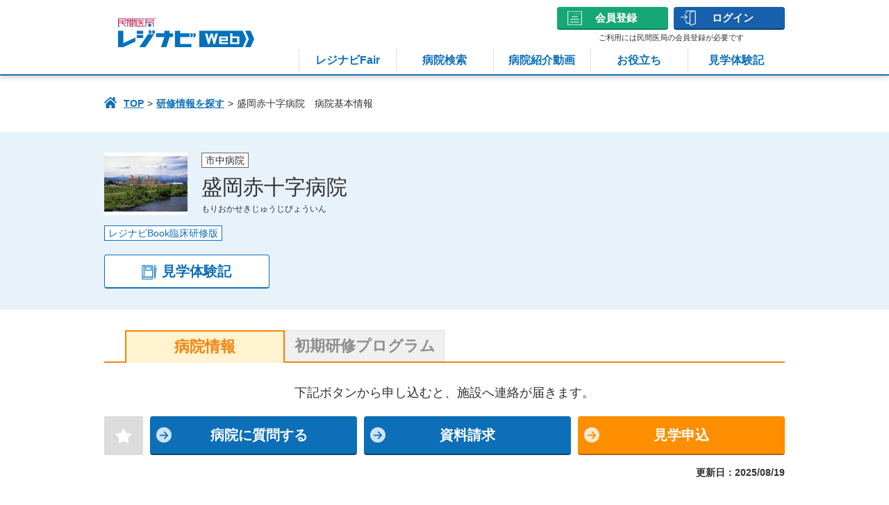

--- FILE ---
content_type: text/html; charset=utf-8
request_url: https://www.residentnavi.com/hospitals/96
body_size: 46936
content:
<!DOCTYPE html><html lang="ja"><head><script language='javascript'>
var tz = -9, // JST
    now = new Date(Date.now() - (tz * 60 - new Date().getTimezoneOffset()) * 60000),
    pad = function (n){return n<10 ? '0'+n : n};
var timestamp = now.getFullYear() + '/' + pad(now.getMonth()+1) + '/' + pad(now.getDate()) + ' ' + pad(now.getHours()) + ':' + pad(now.getMinutes()) + ':' + pad(now.getSeconds());
var member_id = "";
</script>

<!-- Google Tag Manager -->
<script>(function(w,d,s,l,i){w[l]=w[l]||[];w[l].push({'gtm.start':
new Date().getTime(),event:'gtm.js'});var f=d.getElementsByTagName(s)[0],
j=d.createElement(s),dl=l!='dataLayer'?'&l='+l:'';j.async=true;j.src=
'https://www.googletagmanager.com/gtm.js?id='+i+dl;f.parentNode.insertBefore(j,f);
})(window,document,'script','dataLayer','GTM-KBFT3S5');</script>
<!-- End Google Tag Manager -->
<meta charset="utf-8" /><meta content="IE=Edge,chrome=1" http-equiv="X-UA-Compatible" /><meta content="width=device-width" name="viewport" /><link rel="canonical" href="https://www.residentnavi.com/hospitals/96"><title>盛岡赤十字病院｜民間医局レジナビ</title><meta content="民間医局が運営するレジナビ、盛岡赤十字病院のページです。民間医局レジナビでは医学生・研修医を対象に民間医局レジナビフェア、臨床研修施設情報の提供を通じて、卒後臨床研修の効果を最大限発揮できる施設に出会える環境の実現を目指す臨床研修情報サイトです" name="description" /><meta name="csrf-param" content="authenticity_token" />
<meta name="csrf-token" content="buoeKyUlYw-gtIphMydfKxJmFgZCpYiGXzgfmaG-_T9fKlw99glPnCY9LF5svvggs2xZrvZOe6cpUsQQAY3pqQ" /><link rel="stylesheet" href="/packs/css/sites-dbe30abb.css" media="all" /><link href="/images/favicon.ico" rel="shortcut icon" type="image/x-icon" /><link href="/images/apple-touch-icon.png" rel="apple-touch-icon" sizes="180x180" /><link href="/images/android-touch-icon.png" rel="icon" sizes="192x192" type="image/png" /><meta content="盛岡赤十字病院｜民間医局レジナビ" property="og:title" /><meta content="民間医局が運営するレジナビ、盛岡赤十字病院のページです。民間医局レジナビでは医学生・研修医を対象に民間医局レジナビフェア、臨床研修施設情報の提供を通じて、卒後臨床研修の効果を最大限発揮できる施設に出会える環境の実現を目指す臨床研修情報サイトです" property="og:description" /><meta content="https://www.residentnavi.com/hospitals/96" property="og:url" /><meta content="レジナビ｜医学生・研修医のための初期研修・後期研修・専門研修情報および国家試験対策サイト" property="og:site_name" /><meta content="article" property="og:type" /><meta content="https://www.residentnavi.com/images/ogimage_logo.jpg" property="og:image" /></head><body><!-- Google Tag Manager (noscript) -->
<noscript><iframe src="https://www.googletagmanager.com/ns.html?id=GTM-KBFT3S5"
height="0" width="0" style="display:none;visibility:hidden"></iframe></noscript>
<!-- End Google Tag Manager (noscript) --><header class="m__header"><div class="l__contents__wrapper"><div class="l__contents__inner"><div class="m__header__flexbox"><div class="left-box"><div class="logo"><a href="/"><img alt="民間医局レジナビWeb" src="/images/header/title_logo_low.png" srcset="/images/header/title_logo_low.png 1x, /images/header/title_logo_low@2x.png 2x" /></a></div></div><div class="right-box"><div class="m__common-list__btn"><div class="m__common-btn m__common-btn__icon-register"><a href="https://www.doctor-agent.com/resinavi/member-agree" target="_blank">会員登録</a></div><div class="m__common-btn m__common-btn__icon-login"><a href="/login">ログイン</a></div><button class="btn-menu js__nav-btn sp" type="button"><span></span><span></span><span></span><span class="btn-menu-text">メニュー</span></button></div><p class="pc">ご利用には民間医局の会員登録が必要です</p></div></div><ul class="m__header__gloval-nav pc"><li class="student"><a href="/early">医学生トップ</a></li><li class="resident"><a href="/latter">研修医トップ</a></li><li><a href="/rnfair">レジナビ<br />Fair</a></li><li><a href="/hospital/search/composition">病院検索</a></li><li><a href="/video">病院紹介動画</a></li><li><a href="/contents">お役立ち</a></li><li><a href="/kengaku">見学体験記</a></li></ul><div class="m__header__gloval-nav-sp"><div class="menu-wrapper" id="js__nav"><div class="l__inner"><nav class="menu"><ul class="menu-list"><li class="menu-item"><span class="menu-title js__accordion-trigger">説明会・セミナーに参加する</span><ul class="sub-menu js__accordion-target"><li class="sub-menu-item"><a href="/rnfair">レジナビFair</a></li><li class="sub-menu-item"><a href="/event">病院主催イベントナビ！</a></li></ul></li><li class="menu-item"><span class="menu-title js__accordion-trigger">病院を探す</span><ul class="sub-menu js__accordion-target"><li class="sub-menu-item"><a href="/hospital/search/composition">病院検索</a></li><li class="sub-menu-item"><a href="/video">レジナビ動画</a></li><li class="sub-menu-item"><a href="/special/rnbook">レジナビBook</a></li><li class="sub-menu-item"><a href="/kengaku">見学体験記</a></li></ul></li><li class="menu-item"><span class="menu-title js__accordion-trigger">お役立ちコンテンツ</span><ul class="sub-menu js__accordion-target"><li class="sub-menu-item"><a href="/contents">お役立ち記事</a></li><li class="sub-menu-item"><a href="/sc">研修の現場特集</a></li></ul></li><li class="menu-item"><span class="menu-title js__accordion-trigger">初めての方へ</span><div class="js__accordion-target"><p class="sub-title">医学生・研修医の方</p><ul class="sub-menu"><li class="sub-menu-item"><a href="/special/about_rn">初めての方へ</a></li><li class="sub-menu-item"><a href="">学年別おすすめページへ</a></li></ul><p class="sub-title">医療機関の方</p><ul class="sub-menu"><li class="sub-menu-item"><a href="/special/worker">医療機関の方へ</a></li><li class="sub-menu-item"><a href="https://www.medical-principle.co.jp/" target="_blank">運営会社 メディカル・プリンシプル社について</a></li></ul></div></li></ul></nav></div></div></div></div></div></header><div class="l__contents__wrapper"><div class="l__contents__inner"><div class="m__common__breadcrumb pc"><ol><li><a href="/">TOP</a></li><li><a href="/hospital/search/early">研修情報を探す</a></li><li><span>盛岡赤十字病院　病院基本情報</span></li></ol></div></div></div><div class="l__contents__wrapper m__hospitals mb100-30"><div class="m__hospitals__header01"><div class="l__contents__inner"><div class="inner01"><div class="image"><img alt="盛岡赤十字病院" src="https://www.residentnavi.com/uploads/996cb2906b0bafd22c5c6084de945df2.jpg" /></div><div class="text"><p class="ico01">市中病院</p><h1 class="title">盛岡赤十字病院</h1><p class="kana">もりおかせきじゅうじびょういん</p></div></div><div class="inner02"><p class="ico ico--blue">レジナビBook臨床研修版</p></div><div class="inner03"><ul class="button-list"><li class="report"><a href="#kengaku">見学体験記</a></li></ul></div></div></div><div class="l__contents__inner l__contents__inner-spmax"><ul class="m__hospitals__tab m__hospitals__tab--top m__hospitals__tab--orange"><li class="tab01 current"><span>病院情報</span></li><li class="tab02"><a href="/hospitals/96/early">初期研修<br />プログラム</a></li></ul></div><div class="m__hospitals__tab-inner m__hospitals__tab-inner--tab01"><div class="l__contents__inner"><p class="m__hospitals__tab-inner__text01 m__txt--c mb20-10">下記ボタンから申し込むと、施設へ連絡が届きます。</p><ul class="m__hospitals__tab-inner__link"><li class="favorite openModal bookmark"><div></div></li><li class="contact"><a target="_blank" href="/mypage/contacts/contact/96/97/user_confirm">病院に質問する</a></li><li class="document"><a target="_blank" href="/mypage/contacts/document/96/97/user_confirm">資料請求</a></li><li class="orange"><a target="_blank" href="/mypage/contacts/observing/96/97/user_confirm">見学申込</a></li></ul><p class="m__hospitals__table__update-date">更新日：2025/08/19</p></div><div class="m__hospitals__tab-inner__flex01"><div class="l__contents__inner l__contents__inner-spmax"><div class="m__hospitals__tab-inner__address"><h2 class="m__common-heading__h4">所在地</h2><p class="text01">〒020-8560<br />岩手県盛岡市三本柳6-1-1<a class="map-link" href="https://www.google.co.jp/maps/place/岩手県盛岡市三本柳6-1-1" rel="noopener" target="_blank">大きな地図を見る</a></p><iframe allowfullscreen="" aria-hidden="false" class="map" frameborder="0" height="260" src="https://www.google.com/maps/embed/v1/place?q=岩手県盛岡市三本柳6-1-1&amp;key=AIzaSyBt5slaWepwhlZ7I1IQ-zSXlyCyOdSZxU8" style="border:0;" tabindex="0" width="345"></iframe></div><div class="m__hospitals__slide m__hospitals__slide--top"><div class="swiper-container top-swiper"><div class="swiper-wrapper"><div class="swiper-slide"><div class="photo"><img alt="" src="https://www.residentnavi.com/uploads/dd1d36bc730917108064f6dc3af03674.jpg" /></div><div class="explain"><div></div></div></div></div></div><div class="swiper-pagination js-swiper-paging"></div><div class="swiper-button-prev js-swiper-prev"></div><div class="swiper-button-next js-swiper-next"></div></div></div></div><div class="m__hospitals__detail"><div class="l__contents__inner"><div class="int-section01"><div class="pc"><table class="m__hospitals__table01"><tr><th>救急指定</th><th>病床数</th><th>医師数</th><th colspan="5">平均の患者</th></tr><tr><td><img alt="" class="ico" src="/images/hospitals/table-ico01.png" /><p>2次救急</p></td><td><img alt="" class="ico" src="/images/hospitals/table-ico02.png" /><p>354床</p></td><td><img alt="" class="ico" src="/images/hospitals/table-ico03.png" /><p>51名</p></td><td><p class="title">外来患者</p><p class="small">440名/日</p></td><td><p class="title">入院患者</p><p class="small">196名/日</p></td><td><p class="title two-line">救急車<br />搬送患者</p><p class="small">6名/日</p></td><td><p class="title">救急外来患者</p><p class="small">12名/日</p></td><td><p class="title two-line">心肺停止状態<br />搬送患者</p><p class="small">45名/年</p></td></tr></table></div><div class="sp"><table class="m__hospitals__table01"><tr><th>救急指定</th><th>病床数</th><th>医師数</th></tr><tr><td><img alt="" class="ico" src="/images/hospitals/table-ico01.png" /><p>2次救急</p></td><td><img alt="" class="ico" src="/images/hospitals/table-ico02.png" /><p>354床</p></td><td><img alt="" class="ico" src="/images/hospitals/table-ico03.png" /><p>51名</p></td></tr></table><table class="m__hospitals__table01 mt10"><tr><th colspan="5">平均の患者</th></tr><tr><td><p class="title">外来患者</p><p class="small">440名/日</p></td><td><p class="title">入院患者</p><p class="small">196名/日</p></td><td><p class="title two-line">救急車<br />搬送患者</p><p class="small">6名/日</p></td><td><p class="title">救急外来患者</p><p class="small">12名/日</p></td><td><p class="title two-line">心肺停止状態<br />搬送患者</p><p class="small">45名/年</p></td></tr></table></div></div><div class="int-section01"><p class="mt20">2024年4月～2025年3月</p><div class="m__txt--r mt10"><a class="m__common__link" href="/special/checkpoint"><span class="pc">病院情報どこ見たらいいの？</span>病院情報のチェックポイント</a></div></div><div class="int-section01"><h2 class="m__common-heading__h2"><div>病院情報詳細</div></h2><div class="m__hospitals__data-list01"><dl class="int-list"><dt class="title">運営団体名</dt><dd>日本赤十字社</dd></dl><dl class="int-list"><dt class="title">病院長</dt><dd>藤原 純<br />出身大学：岩手医科大学</dd></dl><dl class="int-list"><dt class="title">所在地</dt><dd>〒020-8560<br />岩手県盛岡市三本柳6-1-1<a class="map-link" href="https://www.google.co.jp/maps/place/岩手県盛岡市三本柳6-1-1" rel="noopener" target="_blank">大きな地図を見る</a></dd></dl><dl class="int-list"><dt class="title">TEL</dt><dd>TEL:<a class="tel-link" href="tel:0196373111">019-637-3111</a></dd></dl><dl class="int-list"><dt class="title">病院ホームページ</dt><dd><a class="m__common__blank-link" href="http://www.morioka.jrc.or.jp/" rel="noopener" target="_blank">http://www.morioka.jrc.or.jp/</a></dd></dl><dl class="int-list"><dt class="title">診療科情報</dt><dd><a class="m__common__link m__common__link--down" href="#anchor-link01">診療科情報はこちら</a></dd></dl><dl class="int-list"><dt class="title">主な設備</dt><dd>リニアック、MRI、CT、シンチカメラ、心臓部血管造影撮影装置、X線テレビ装置、FPDシステム（レントゲン装置）、マンモグラフィー、3D画像処理装置、放射線治療計画装置、人工腎臓（透析）装置、超音波画像診断装置、超音波血流診断装置、ホルター型心電図解析装置、生化学自動分析装置、自動免疫化学分析装置、血液細胞自動分析装置、電子カルテシステム</dd></dl><dl class="int-list"><dt class="title">学会認定・修練施設等</dt><dd>日本内科学会認定医制度教育関連病院、日本婦人科学会専門医制度教育病院、日本消化器科学会認定施設、日本周産期・新生児医学会認定専門医制度暫定研修施設、日本血液学会認定血液研修施設、婦人科悪性腫瘍研究機構認定登録参加施設、日本神経学会認定専門医准教育施設、日本眼科学会専門医制度研修施設、日本耳鼻咽喉科学会専門医研修施設、日本循環器病学会認定循環器専門医研修施設、日本核医学会認定医教育病院、日本医学放射線学会放射線科専門医修練機関、日本外科学会外科専門医制度修練施設、日本麻酔科学会麻酔科認定病院、日本消化器外科学会専門医修練施設、日本ペインクリニック学会指定研修施設、日本乳癌学会認定医・専門医制度認定施設、日本がん治療認定医機構認定研修施設、日本臨床細胞学会認定施設、日本整形外科学会専門医制度研修施設、日本医療薬学会認定薬剤師制度研修施設、日本脳神経外科学会専門医訓練施設(C)、日本医療薬学会がん専門薬剤師研修認定施設、日本脳卒中学会認定研修教育病院、日本静脈径腸学会NST専門療法士実施施設、日本泌尿器科学会認定専門医教育施設、日本栄養療法推進協議会NST稼動施設、日本皮膚科学会認定専門医研修施設</dd></dl><dl class="int-list"><dt class="title">病院の特徴</dt><dd>当院は地域の中核病院としてプライマリ・ケアを実践している病院である。盛岡市内だけでなく、近隣の市町村からの症例も幅広く受け入れており、日本赤十字社の基本理念である「人道・博愛」の精神に基づき、地域住民に信頼される医療を実践するよう心掛けている。院内には「常に向上心を持って、患者さま中心の医療を提供する」という考えが根付いており、さまざまな部署と連携し、勉強会や院内研究会などが活発に行われている。また、毎年8月には世界一の太鼓パレードで有名な盛岡さんさ踊りにも病院として参加しており、地域との交流を図るためにも積極的に院外活動に参加している。</dd></dl><dl class="int-list"><dt class="title">関連大学</dt><dd>岩手医科大学</dd></dl></div></div><div class="int-section01" id="anchor-link01"><h3 class="m__common-heading__h4">診療科情報</h3><div class="pc"><div class="m__hospitals__table02"><table class="int-table"><tr><th>診療科名</th><th>病床数</th><th>医師数</th><th>指導医数</th><th>平均外来患者数</th><th>平均入院患者数</th></tr><tr><td>総合診療科</td><td>- 床</td><td>1名</td><td>1名</td><td>14名/日</td><td>8名/日</td></tr><tr><td>循環器内科</td><td>- 床</td><td>3名</td><td>2名</td><td>26名/日</td><td>15名/日</td></tr><tr><td>消化器内科</td><td>- 床</td><td>3名</td><td>3名</td><td>30名/日</td><td>15名/日</td></tr><tr><td>呼吸器内科</td><td>- 床</td><td>1名</td><td>1名</td><td>5名/日</td><td>4名/日</td></tr><tr><td>血液内科</td><td>- 床</td><td>3名</td><td>3名</td><td>17名/日</td><td>33名/日</td></tr><tr><td>脳神経内科</td><td>- 床</td><td>2名</td><td>2名</td><td>11名/日</td><td>10名/日</td></tr><tr><td>小児外科</td><td>- 床</td><td>1名</td><td>1名</td><td>2名/日</td><td>1名/日</td></tr><tr><td>外科</td><td>- 床</td><td>4名</td><td>2名</td><td>29名/日</td><td>14名/日</td></tr><tr><td>小児科</td><td>- 床</td><td>4名</td><td>4名</td><td>27名/日</td><td>13名/日</td></tr><tr><td>産婦人科</td><td>- 床</td><td>6名</td><td>5名</td><td>82名/日</td><td>24名/日</td></tr><tr><td>麻酔科</td><td>- 床</td><td>4名</td><td>4名</td><td>2名/日</td><td>- 名/日</td></tr><tr><td>整形外科</td><td>- 床</td><td>4名</td><td>2名</td><td>25名/日</td><td>26名/日</td></tr><tr><td>泌尿器科</td><td>- 床</td><td>3名</td><td>2名</td><td>64名/日</td><td>13名/日</td></tr><tr><td>脳神経外科</td><td>- 床</td><td>2名</td><td>2名</td><td>12名/日</td><td>10名/日</td></tr><tr><td>皮膚科</td><td>- 床</td><td>1名</td><td>0名</td><td>9名/日</td><td>1名/日</td></tr><tr><td>耳鼻咽喉科</td><td>- 床</td><td>2名</td><td>1名</td><td>12名/日</td><td>4名/日</td></tr><tr><td>眼科</td><td>- 床</td><td>1名</td><td>0名</td><td>9名/日</td><td>1名/日</td></tr><tr><td>放射線科</td><td>- 床</td><td>3名</td><td>3名</td><td>41名/日</td><td>1名/日</td></tr><tr><td>リハビリテーション科</td><td>- 床</td><td>1名</td><td>1名</td><td>9名/日</td><td>- 名/日</td></tr><tr><td>緩和ケア</td><td>- 床</td><td>1名</td><td>1名</td><td>1名/日</td><td>12名/日</td></tr><tr><td>精神科</td><td>- 床</td><td>- 名</td><td>- 名</td><td>2名/日</td><td>- 名/日</td></tr><tr><td>健診部</td><td>8床</td><td>1名</td><td>1名</td><td>- 名/日</td><td>- 名/日</td></tr><tr><td>病理</td><td>- 床</td><td>1名</td><td>1名</td><td>- 名/日</td><td>- 名/日</td></tr></table></div></div><div class="sp"><div class="m__hospitals__table02"><h4 class="table-title01 js__accordion-trigger">総合診療科</h4><div class="js__accordion-target"><table class="int-table"><tr><th>病床数</th><th>医師数</th><th>指導医数</th><th>平均<br />外来患者数</th><th>平均<br />入院患者数</th></tr><tr><td>- 床</td><td>1名</td><td>1名</td><td>14名/日</td><td>8名/日</td></tr></table></div></div><div class="m__hospitals__table02"><h4 class="table-title01 js__accordion-trigger">循環器内科</h4><div class="js__accordion-target"><table class="int-table"><tr><th>病床数</th><th>医師数</th><th>指導医数</th><th>平均<br />外来患者数</th><th>平均<br />入院患者数</th></tr><tr><td>- 床</td><td>3名</td><td>2名</td><td>26名/日</td><td>15名/日</td></tr></table></div></div><div class="m__hospitals__table02"><h4 class="table-title01 js__accordion-trigger">消化器内科</h4><div class="js__accordion-target"><table class="int-table"><tr><th>病床数</th><th>医師数</th><th>指導医数</th><th>平均<br />外来患者数</th><th>平均<br />入院患者数</th></tr><tr><td>- 床</td><td>3名</td><td>3名</td><td>30名/日</td><td>15名/日</td></tr></table></div></div><div class="m__hospitals__table02"><h4 class="table-title01 js__accordion-trigger">呼吸器内科</h4><div class="js__accordion-target"><table class="int-table"><tr><th>病床数</th><th>医師数</th><th>指導医数</th><th>平均<br />外来患者数</th><th>平均<br />入院患者数</th></tr><tr><td>- 床</td><td>1名</td><td>1名</td><td>5名/日</td><td>4名/日</td></tr></table></div></div><div class="m__hospitals__table02"><h4 class="table-title01 js__accordion-trigger">血液内科</h4><div class="js__accordion-target"><table class="int-table"><tr><th>病床数</th><th>医師数</th><th>指導医数</th><th>平均<br />外来患者数</th><th>平均<br />入院患者数</th></tr><tr><td>- 床</td><td>3名</td><td>3名</td><td>17名/日</td><td>33名/日</td></tr></table></div></div><div class="m__hospitals__table02"><h4 class="table-title01 js__accordion-trigger">脳神経内科</h4><div class="js__accordion-target"><table class="int-table"><tr><th>病床数</th><th>医師数</th><th>指導医数</th><th>平均<br />外来患者数</th><th>平均<br />入院患者数</th></tr><tr><td>- 床</td><td>2名</td><td>2名</td><td>11名/日</td><td>10名/日</td></tr></table></div></div><div class="m__hospitals__table02"><h4 class="table-title01 js__accordion-trigger">小児外科</h4><div class="js__accordion-target"><table class="int-table"><tr><th>病床数</th><th>医師数</th><th>指導医数</th><th>平均<br />外来患者数</th><th>平均<br />入院患者数</th></tr><tr><td>- 床</td><td>1名</td><td>1名</td><td>2名/日</td><td>1名/日</td></tr></table></div></div><div class="m__hospitals__table02"><h4 class="table-title01 js__accordion-trigger">外科</h4><div class="js__accordion-target"><table class="int-table"><tr><th>病床数</th><th>医師数</th><th>指導医数</th><th>平均<br />外来患者数</th><th>平均<br />入院患者数</th></tr><tr><td>- 床</td><td>4名</td><td>2名</td><td>29名/日</td><td>14名/日</td></tr></table></div></div><div class="m__hospitals__table02"><h4 class="table-title01 js__accordion-trigger">小児科</h4><div class="js__accordion-target"><table class="int-table"><tr><th>病床数</th><th>医師数</th><th>指導医数</th><th>平均<br />外来患者数</th><th>平均<br />入院患者数</th></tr><tr><td>- 床</td><td>4名</td><td>4名</td><td>27名/日</td><td>13名/日</td></tr></table></div></div><div class="m__hospitals__table02"><h4 class="table-title01 js__accordion-trigger">産婦人科</h4><div class="js__accordion-target"><table class="int-table"><tr><th>病床数</th><th>医師数</th><th>指導医数</th><th>平均<br />外来患者数</th><th>平均<br />入院患者数</th></tr><tr><td>- 床</td><td>6名</td><td>5名</td><td>82名/日</td><td>24名/日</td></tr></table></div></div><div class="m__hospitals__table02"><h4 class="table-title01 js__accordion-trigger">麻酔科</h4><div class="js__accordion-target"><table class="int-table"><tr><th>病床数</th><th>医師数</th><th>指導医数</th><th>平均<br />外来患者数</th><th>平均<br />入院患者数</th></tr><tr><td>- 床</td><td>4名</td><td>4名</td><td>2名/日</td><td>- 名/日</td></tr></table></div></div><div class="m__hospitals__table02"><h4 class="table-title01 js__accordion-trigger">整形外科</h4><div class="js__accordion-target"><table class="int-table"><tr><th>病床数</th><th>医師数</th><th>指導医数</th><th>平均<br />外来患者数</th><th>平均<br />入院患者数</th></tr><tr><td>- 床</td><td>4名</td><td>2名</td><td>25名/日</td><td>26名/日</td></tr></table></div></div><div class="m__hospitals__table02"><h4 class="table-title01 js__accordion-trigger">泌尿器科</h4><div class="js__accordion-target"><table class="int-table"><tr><th>病床数</th><th>医師数</th><th>指導医数</th><th>平均<br />外来患者数</th><th>平均<br />入院患者数</th></tr><tr><td>- 床</td><td>3名</td><td>2名</td><td>64名/日</td><td>13名/日</td></tr></table></div></div><div class="m__hospitals__table02"><h4 class="table-title01 js__accordion-trigger">脳神経外科</h4><div class="js__accordion-target"><table class="int-table"><tr><th>病床数</th><th>医師数</th><th>指導医数</th><th>平均<br />外来患者数</th><th>平均<br />入院患者数</th></tr><tr><td>- 床</td><td>2名</td><td>2名</td><td>12名/日</td><td>10名/日</td></tr></table></div></div><div class="m__hospitals__table02"><h4 class="table-title01 js__accordion-trigger">皮膚科</h4><div class="js__accordion-target"><table class="int-table"><tr><th>病床数</th><th>医師数</th><th>指導医数</th><th>平均<br />外来患者数</th><th>平均<br />入院患者数</th></tr><tr><td>- 床</td><td>1名</td><td>0名</td><td>9名/日</td><td>1名/日</td></tr></table></div></div><div class="m__hospitals__table02"><h4 class="table-title01 js__accordion-trigger">耳鼻咽喉科</h4><div class="js__accordion-target"><table class="int-table"><tr><th>病床数</th><th>医師数</th><th>指導医数</th><th>平均<br />外来患者数</th><th>平均<br />入院患者数</th></tr><tr><td>- 床</td><td>2名</td><td>1名</td><td>12名/日</td><td>4名/日</td></tr></table></div></div><div class="m__hospitals__table02"><h4 class="table-title01 js__accordion-trigger">眼科</h4><div class="js__accordion-target"><table class="int-table"><tr><th>病床数</th><th>医師数</th><th>指導医数</th><th>平均<br />外来患者数</th><th>平均<br />入院患者数</th></tr><tr><td>- 床</td><td>1名</td><td>0名</td><td>9名/日</td><td>1名/日</td></tr></table></div></div><div class="m__hospitals__table02"><h4 class="table-title01 js__accordion-trigger">放射線科</h4><div class="js__accordion-target"><table class="int-table"><tr><th>病床数</th><th>医師数</th><th>指導医数</th><th>平均<br />外来患者数</th><th>平均<br />入院患者数</th></tr><tr><td>- 床</td><td>3名</td><td>3名</td><td>41名/日</td><td>1名/日</td></tr></table></div></div><div class="m__hospitals__table02"><h4 class="table-title01 js__accordion-trigger">リハビリテーション科</h4><div class="js__accordion-target"><table class="int-table"><tr><th>病床数</th><th>医師数</th><th>指導医数</th><th>平均<br />外来患者数</th><th>平均<br />入院患者数</th></tr><tr><td>- 床</td><td>1名</td><td>1名</td><td>9名/日</td><td>- 名/日</td></tr></table></div></div><div class="m__hospitals__table02"><h4 class="table-title01 js__accordion-trigger">緩和ケア</h4><div class="js__accordion-target"><table class="int-table"><tr><th>病床数</th><th>医師数</th><th>指導医数</th><th>平均<br />外来患者数</th><th>平均<br />入院患者数</th></tr><tr><td>- 床</td><td>1名</td><td>1名</td><td>1名/日</td><td>12名/日</td></tr></table></div></div><div class="m__hospitals__table02"><h4 class="table-title01 js__accordion-trigger">精神科</h4><div class="js__accordion-target"><table class="int-table"><tr><th>病床数</th><th>医師数</th><th>指導医数</th><th>平均<br />外来患者数</th><th>平均<br />入院患者数</th></tr><tr><td>- 床</td><td>- 名</td><td>- 名</td><td>2名/日</td><td>- 名/日</td></tr></table></div></div><div class="m__hospitals__table02"><h4 class="table-title01 js__accordion-trigger">健診部</h4><div class="js__accordion-target"><table class="int-table"><tr><th>病床数</th><th>医師数</th><th>指導医数</th><th>平均<br />外来患者数</th><th>平均<br />入院患者数</th></tr><tr><td>8床</td><td>1名</td><td>1名</td><td>- 名/日</td><td>- 名/日</td></tr></table></div></div><div class="m__hospitals__table02"><h4 class="table-title01 js__accordion-trigger">病理</h4><div class="js__accordion-target"><table class="int-table"><tr><th>病床数</th><th>医師数</th><th>指導医数</th><th>平均<br />外来患者数</th><th>平均<br />入院患者数</th></tr><tr><td>- 床</td><td>1名</td><td>1名</td><td>- 名/日</td><td>- 名/日</td></tr></table></div></div></div></div></div></div></div><div class="l__contents__inner l__contents__inner-spmax"><ul class="m__hospitals__tab m__hospitals__tab--bottom m__hospitals__tab--orange"><li class="tab01 current"><span>病院情報</span></li><li class="tab02"><a href="/hospitals/96/early">初期研修<br />プログラム</a></li></ul></div><div class="m__hospitals__reports" id="kengaku"><div class="l__contents__inner l__contents__inner-spmax"><h2 class="m__hospitals__heading01 m__hospitals__heading01--report">この病院の見学体験記</h2></div><div class="l__contents__inner"><ul class="m__report__review-list m__report__hospital-review-list border-none"><li><a href="/kengaku/detail/2676"><div class="date">公開日：2023/09/04</div><dl><dt>関連タグ</dt><dd><ul class="m__common-list__tags"><li>病院見学</li></ul></dd></dl><p class="recommend-comment">総合診療科や婦人科があるのでそこに興味のある人には良い病院だと思った。また、全体の雰囲気としてはそこまでハイパーではなく、自分の裁量に応じて手技などをできる感じであった。研修医室があるので同期との仲 …<span>続きを読む</span></p></a></li></ul></div></div><div class="m__hospitals__bottom-area"><div class="m__hospitals__area-sort"><div class="l__contents__inner l__contents__inner-spmax"><h2 class="m__hospitals__heading01 m__hospitals__heading01--area-sort">エリアから研修情報を探す<a class="m__common__link m__common__link--white" href="/hospital/search/early">詳細検索</a></h2><ul class="m__search__accordion-list01"><li><h4 class="accordion-title01 js__accordion-trigger">北海道・東北</h4><div class="accordion-inner js__accordion-target"><ul class="m__search__area-list"><li><a href="/hospital/search/early/result?sites_hospital_search_form_early%5Bprefecture_ids%5D%5B%5D=1">北海道</a></li><li><a href="/hospital/search/early/result?sites_hospital_search_form_early%5Bprefecture_ids%5D%5B%5D=2">青森県</a></li><li><a href="/hospital/search/early/result?sites_hospital_search_form_early%5Bprefecture_ids%5D%5B%5D=3">岩手県</a></li><li><a href="/hospital/search/early/result?sites_hospital_search_form_early%5Bprefecture_ids%5D%5B%5D=4">宮城県</a></li><li><a href="/hospital/search/early/result?sites_hospital_search_form_early%5Bprefecture_ids%5D%5B%5D=5">秋田県</a></li><li><a href="/hospital/search/early/result?sites_hospital_search_form_early%5Bprefecture_ids%5D%5B%5D=6">山形県</a></li><li><a href="/hospital/search/early/result?sites_hospital_search_form_early%5Bprefecture_ids%5D%5B%5D=7">福島県</a></li></ul></div></li><li><h4 class="accordion-title01 js__accordion-trigger">関東</h4><div class="accordion-inner js__accordion-target"><ul class="m__search__area-list"><li><a href="/hospital/search/early/result?sites_hospital_search_form_early%5Bprefecture_ids%5D%5B%5D=8">茨城県</a></li><li><a href="/hospital/search/early/result?sites_hospital_search_form_early%5Bprefecture_ids%5D%5B%5D=9">栃木県</a></li><li><a href="/hospital/search/early/result?sites_hospital_search_form_early%5Bprefecture_ids%5D%5B%5D=10">群馬県</a></li><li><a href="/hospital/search/early/result?sites_hospital_search_form_early%5Bprefecture_ids%5D%5B%5D=11">埼玉県</a></li><li><a href="/hospital/search/early/result?sites_hospital_search_form_early%5Bprefecture_ids%5D%5B%5D=12">千葉県</a></li><li><a href="/hospital/search/early/result?sites_hospital_search_form_early%5Bprefecture_ids%5D%5B%5D=13">東京都</a></li><li><a href="/hospital/search/early/result?sites_hospital_search_form_early%5Bprefecture_ids%5D%5B%5D=14">神奈川県</a></li></ul></div></li><li><h4 class="accordion-title01 js__accordion-trigger">甲信越・北陸</h4><div class="accordion-inner js__accordion-target"><ul class="m__search__area-list"><li><a href="/hospital/search/early/result?sites_hospital_search_form_early%5Bprefecture_ids%5D%5B%5D=15">新潟県</a></li><li><a href="/hospital/search/early/result?sites_hospital_search_form_early%5Bprefecture_ids%5D%5B%5D=16">富山県</a></li><li><a href="/hospital/search/early/result?sites_hospital_search_form_early%5Bprefecture_ids%5D%5B%5D=17">石川県</a></li><li><a href="/hospital/search/early/result?sites_hospital_search_form_early%5Bprefecture_ids%5D%5B%5D=18">福井県</a></li><li><a href="/hospital/search/early/result?sites_hospital_search_form_early%5Bprefecture_ids%5D%5B%5D=19">山梨県</a></li><li><a href="/hospital/search/early/result?sites_hospital_search_form_early%5Bprefecture_ids%5D%5B%5D=20">長野県</a></li></ul></div></li><li><h4 class="accordion-title01 js__accordion-trigger">東海</h4><div class="accordion-inner js__accordion-target"><ul class="m__search__area-list"><li><a href="/hospital/search/early/result?sites_hospital_search_form_early%5Bprefecture_ids%5D%5B%5D=21">岐阜県</a></li><li><a href="/hospital/search/early/result?sites_hospital_search_form_early%5Bprefecture_ids%5D%5B%5D=22">静岡県</a></li><li><a href="/hospital/search/early/result?sites_hospital_search_form_early%5Bprefecture_ids%5D%5B%5D=23">愛知県</a></li><li><a href="/hospital/search/early/result?sites_hospital_search_form_early%5Bprefecture_ids%5D%5B%5D=24">三重県</a></li></ul></div></li><li><h4 class="accordion-title01 js__accordion-trigger">関西</h4><div class="accordion-inner js__accordion-target"><ul class="m__search__area-list"><li><a href="/hospital/search/early/result?sites_hospital_search_form_early%5Bprefecture_ids%5D%5B%5D=25">滋賀県</a></li><li><a href="/hospital/search/early/result?sites_hospital_search_form_early%5Bprefecture_ids%5D%5B%5D=26">京都府</a></li><li><a href="/hospital/search/early/result?sites_hospital_search_form_early%5Bprefecture_ids%5D%5B%5D=27">大阪府</a></li><li><a href="/hospital/search/early/result?sites_hospital_search_form_early%5Bprefecture_ids%5D%5B%5D=28">兵庫県</a></li><li><a href="/hospital/search/early/result?sites_hospital_search_form_early%5Bprefecture_ids%5D%5B%5D=29">奈良県</a></li><li><a href="/hospital/search/early/result?sites_hospital_search_form_early%5Bprefecture_ids%5D%5B%5D=30">和歌山県</a></li></ul></div></li><li><h4 class="accordion-title01 js__accordion-trigger">中国・四国</h4><div class="accordion-inner js__accordion-target"><ul class="m__search__area-list"><li><a href="/hospital/search/early/result?sites_hospital_search_form_early%5Bprefecture_ids%5D%5B%5D=31">鳥取県</a></li><li><a href="/hospital/search/early/result?sites_hospital_search_form_early%5Bprefecture_ids%5D%5B%5D=32">島根県</a></li><li><a href="/hospital/search/early/result?sites_hospital_search_form_early%5Bprefecture_ids%5D%5B%5D=33">岡山県</a></li><li><a href="/hospital/search/early/result?sites_hospital_search_form_early%5Bprefecture_ids%5D%5B%5D=34">広島県</a></li><li><a href="/hospital/search/early/result?sites_hospital_search_form_early%5Bprefecture_ids%5D%5B%5D=35">山口県</a></li><li><a href="/hospital/search/early/result?sites_hospital_search_form_early%5Bprefecture_ids%5D%5B%5D=36">徳島県</a></li><li><a href="/hospital/search/early/result?sites_hospital_search_form_early%5Bprefecture_ids%5D%5B%5D=37">香川県</a></li><li><a href="/hospital/search/early/result?sites_hospital_search_form_early%5Bprefecture_ids%5D%5B%5D=38">愛媛県</a></li><li><a href="/hospital/search/early/result?sites_hospital_search_form_early%5Bprefecture_ids%5D%5B%5D=39">高知県</a></li></ul></div></li><li><h4 class="accordion-title01 js__accordion-trigger">九州・沖縄</h4><div class="accordion-inner js__accordion-target"><ul class="m__search__area-list"><li><a href="/hospital/search/early/result?sites_hospital_search_form_early%5Bprefecture_ids%5D%5B%5D=40">福岡県</a></li><li><a href="/hospital/search/early/result?sites_hospital_search_form_early%5Bprefecture_ids%5D%5B%5D=41">佐賀県</a></li><li><a href="/hospital/search/early/result?sites_hospital_search_form_early%5Bprefecture_ids%5D%5B%5D=42">長崎県</a></li><li><a href="/hospital/search/early/result?sites_hospital_search_form_early%5Bprefecture_ids%5D%5B%5D=43">熊本県</a></li><li><a href="/hospital/search/early/result?sites_hospital_search_form_early%5Bprefecture_ids%5D%5B%5D=44">大分県</a></li><li><a href="/hospital/search/early/result?sites_hospital_search_form_early%5Bprefecture_ids%5D%5B%5D=45">宮崎県</a></li><li><a href="/hospital/search/early/result?sites_hospital_search_form_early%5Bprefecture_ids%5D%5B%5D=46">鹿児島県</a></li><li><a href="/hospital/search/early/result?sites_hospital_search_form_early%5Bprefecture_ids%5D%5B%5D=47">沖縄県</a></li></ul></div></li></ul></div></div><div class="m__hospitals__kodawari"><div class="l__contents__inner l__contents__inner-spmax"><h2 class="m__hospitals__heading01 m__hospitals__heading01--kodawari">みんなのこだわり条件</h2><ul class="m__hospitals__text-linl-list"><li><a href="/hospital/search/early/result?sites_hospital_search_form_early%5Bspecial_conditions%5D%5B%5D=point9">いろんな大学から集まる<span class="popular">人気</span></a></li><li><a href="/hospital/search/early/result?sites_hospital_search_form_early%5Bspecial_conditions%5D%5B%5D=point8">on offがハッキリ<span class="popular">人気</span></a></li><li><a href="/hospital/search/early/result?sites_hospital_search_form_early%5Bspecial_conditions%5D%5B%5D=point3">福利厚生が充実<span class="popular">人気</span></a></li><li><a href="/hospital/search/early/result?sites_hospital_search_form_early%5Bspecial_conditions%5D%5B%5D=point1">特徴あるプログラム</a></li><li><a href="/hospital/search/early/result?sites_hospital_search_form_early%5Bspecial_conditions%5D%5B%5D=point7">女性医師サポートあり</a></li><li><a href="/hospital/search/early/result?sites_hospital_search_form_early%5Bspecial_conditions%5D%5B%5D=point2">症例数が多い</a></li><li><a href="/hospital/search/early/result?sites_hospital_search_form_early%5Bspecial_conditions%5D%5B%5D=point5">指導体制が充実</a></li><li><a href="/hospital/search/early/result?sites_hospital_search_form_early%5Bspecial_conditions%5D%5B%5D=point11">救急充実</a></li><li><a href="/hospital/search/early/result?sites_hospital_search_form_early%5Bspecial_conditions%5D%5B%5D=point4">手技に積極的</a></li><li><a href="/hospital/search/early/result?sites_hospital_search_form_early%5Bspecial_conditions%5D%5B%5D=point10">少数精鋭の研修</a></li><li><a href="/hospital/search/early/result?sites_hospital_search_form_early%5Bspecial_conditions%5D%5B%5D=point12">産休育休取得者あり</a></li><li><a href="/hospital/search/early/result?sites_hospital_search_form_early%5Bspecial_conditions%5D%5B%5D=point6">施設設備が充実</a></li><li><a href="/hospital/search/early/result?sites_hospital_search_form_early%5Bspecial_conditions%5D%5B%5D=point13">その他</a></li></ul></div></div></div></div><div class="m__hospitals__float-area js__floating"><div class="l__contents__inner"><ul class="m__hospitals__tab-inner__link"><li class="favorite openModal bookmark"><div></div></li><li class="contact"><a target="_blank" href="/mypage/contacts/contact/96/97/user_confirm">病院に質問する</a></li><li class="document"><a target="_blank" href="/mypage/contacts/document/96/97/user_confirm">資料請求</a></li><li class="orange"><a target="_blank" href="/mypage/contacts/observing/96/97/user_confirm">見学申込</a></li></ul></div></div><div class="m__modal m__modal--hospitals-program"><div class="programModalArea"><div class="modalBg"></div><div class="modalWrapper"><div class="modal-close-btn-are"><div class="modal-close-btn closeModal"></div></div><div class="modalContents"><div class="l__contents__inner l__contents__inner-spmax"><div class="title">プログラム名を選択してください<span>0件プログラムが登録されています</span></div><div class="program-list latter"></div><div class="program-list specialist"></div></div></div></div></div></div><div class="m__modal m__modal--bookmark"><div class="modalArea" data-modal="bookmark"><div class="modalBg"></div><div class="modalWrapper"><div class="modal-close-btn-are"><div class="modal-close-btn closeModal"></div></div><div class="modalContents"><div class="title">ブックマークを行うにはログインが必要です</div><p>気になる病院・研修プログラムはどんどんブックマークして、<br class="pc" />あとから見返して比較したり、必要なときに行動できるようにしておこう！<br />このサイト上から資料請求や問合せが可能です。</p><div class="bookmark-btn-list"><div class="m__common-btn m__common-btn__icon-login"><a href="/login">ログイン</a></div><p>まだ民間医局レジナビ会員でない方はこちら</p><div class="m__common-btn m__common-btn__icon-register"><a href="https://www.doctor-agent.com/resinavi/member-agree" target="_blank">会員登録(無料)する</a></div></div></div></div></div></div><div class="l__contents__wrapper"><div class="m__common-btn__pagetop" id="js-pagetop-btn"></div><footer class="m__footer"><div class="l__contents__inner"><div class="m__footer__link-list"><ul><li><a href="/">⺠間医局レジナビTOP</a><ul><li><a href="/early">医学⽣TOP</a></li><li><a href="/latter">研修医TOP</a></li></ul></li><li><a href="/residentnavi_ch">レジナビFairチャンネル</a><ul><li><a href="/rnfair">レジナビFair総合TOP</a></li><ul><li>└<a href="/rnfair/offline">レジナビFair</a></li><li>└<a href="/rnfair/online">レジナビFairオンライン</a></li><li>└<a href="/rnfair/early">医学生向けフェア</a></li><li>└<a href="/rnfair/latter">研修医向けフェア</a></li></ul><li><a href="/video">レジナビ動画</a></li><li><a href="/event">オンラインイベント</a></li></ul></li><li><a href="/hospital/search/early">研修情報を探す</a><ul><li><a href="/hospital/search/composition">病院を探す</a></li><li><a href="/hospital/search/early">初期研修情報を探す</a></li><li><a href="/hospital/search/latter">専門・後期研修情報を探す</a></li></ul></li></ul><ul><li><a href="/contents">お役立ち</a><ul><li><span>医学⽣におすすめコンテンツ</span><ul><li><a href="/contents#student-category3">マッチング</a></li><li><a href="/contents#student-category4">病院探し</a></li><li><a href="/contents#student-category6">病院見学　マナー対策</a></li><li><a href="/contents#student-category7">面接・エントリーシート対策</a></li><li><a href="/contents#student-category13">試験対策</a></li><li><a href="/contents#student-category5">[専門・後期] 研修</a></li></ul></li><li><span>研修医におすすめコンテンツ</span><ul><li><a href="/contents#resident-category9">病院探し</a></li><li><a href="/contents#resident-category11">[専門・後期] 研修</a></li><li><a href="/contents#resident-category12">民間医局コネクト</a></li></ul></li></ul></li></ul><ul><li><a href="/mypage">Myページ(会員専用)</a><ul><li><a href="/mypage/bookmarks">ブックマーク一覧</a></li><li><a href="/mypage/messages/inbox">メッセージ</a></li><li><a href="/mypage/messages/match">あなたへのレジナビ ファーストステップ</a></li><li><a href="/logout">ログアウト</a></li></ul></li><li><a href="/kengaku">見学体験記</a></li></ul><ul><li><a href="/special/about_da">民間医局とは？</a></li><li><a href="/special/about_rn">初めての方へ</a></li><li><a href="/special/worker">医療機関の方へ</a></li><li><a href="/contact/resident">お問合せ（医学生・研修医）</a></li><li><a href="/contact/ads">お問合せ（医療関係者）</a></li><li><a href="/sitemap">サイトマップ</a></li><li><a href="/privacypolicy">プライバシーポリシー</a></li><li><a href="https://www.doctor-agent.com/membershipterms/" target="_blank">民間医局会員規約</a></li><li><a href="/special/point">民間医局ポイントとは？</a></li><li><a href="https://connect.doctor-agent.com/pointprogram_agreement/" target="_blank">民間医局ポイント利用規約</a></li><li><a href="/special/sct">特定商取引法に基づく表記</a></li><li><a href="http://www.medical-principle.co.jp/" target="_blank">運営会社<img alt="アイコン" class="blank" src="/images/icon/icon_blank_02.png" /></a></li></ul></div><a class="m__footer__privacypolicy" href="https://privacymark.jp/" target="_blank"><img alt="プライバシーポリシーマーク" src="/images/footer/img_privacymark.png" /></a><div class="m__footer__link-list--sp"><ul><li><a href="/special/about_da">⺠間医局とは？</a></li><li><a href="/special/about_rn">初めての⽅へ</a></li><li><a href="/special/worker">医療機関の方へ</a></li><li><a href="/contact/resident">お問合せ（医学⽣・研修医）</a></li><li><a href="/contact/ads">お問合せ（医療関係者）</a></li></ul><ul><li><a href="/sitemap">サイトマップ</a></li><li><a href="/privacypolicy">プライバシーポリシー</a></li><li><a href="https://www.doctor-agent.com/membershipterms/" target="_blank">民間医局会員規約</a></li><li><a href="/special/point">民間医局ポイントとは？</a></li><li><a href="https://connect.doctor-agent.com/pointprogram_agreement/" target="_blank">民間医局ポイント利用規約</a></li><li><a href="/special/sct">特定商取引法に基づく表記</a></li><li><a href="http://www.medical-principle.co.jp/" target="_blank">運営会社<img alt="アイコン" class="blank" src="/images/icon/icon_blank_02.png" /></a></li><li><a href="/logout">ログアウト</a></li></ul></div></div><div class="m__footer__copyright"><p class="mb20">Copyright &copy; Medical Principle Co., ltd. All Rights Reserved.</p><p>株式会社メディカル・プリンシプル社</p><p>有料職業紹介事業者　厚生労働大臣許可番号：13-ユ-040295</p></div></footer></div><script src="/packs/js/runtime-a403004fea477a73a133.js" defer="defer"></script>
<script src="/packs/js/8677-2b0bd9428bf698f59c8b.js" defer="defer"></script>
<script src="/packs/js/modules/swiper/hospitals_swiper-c5457727dde3da5b56ab.js" defer="defer"></script>
<script src="/packs/js/2543-8c806bf259ffa6321649.js" defer="defer"></script>
<script src="/packs/js/7765-40141888fc24d25db691.js" defer="defer"></script>
<script src="/packs/js/sites/bookmark-13857ec2c015b0c214fb.js" defer="defer"></script>
<script src="/packs/js/4692-b72f795058cc6d2bac1d.js" defer="defer"></script>
<script src="/packs/js/1616-2361e9031341caf16d2a.js" defer="defer"></script>
<script src="/packs/js/460-5330330f59a43902f665.js" defer="defer"></script>
<script src="/packs/js/sites-0fb3f7a31f325e9eb4d9.js" defer="defer"></script></body></html>

--- FILE ---
content_type: text/javascript
request_url: https://www.residentnavi.com/packs/js/sites/bookmark-13857ec2c015b0c214fb.js
body_size: 3827
content:
/*! For license information please see bookmark-13857ec2c015b0c214fb.js.LICENSE.txt */
(self.webpackChunkresidentnavi_renewal=self.webpackChunkresidentnavi_renewal||[]).push([[637,5123,5807,8616,9487],{17856:function(t,r,e){"use strict";var n=e(72505),o=e.n(n),a=e(2543),i=e(55373),u=e.n(i),c=e(5386);function s(t){return function(t){if(Array.isArray(t))return f(t)}(t)||function(t){if("undefined"!=typeof Symbol&&null!=t[Symbol.iterator]||null!=t["@@iterator"])return Array.from(t)}(t)||function(t,r){if(t){if("string"==typeof t)return f(t,r);var e={}.toString.call(t).slice(8,-1);return"Object"===e&&t.constructor&&(e=t.constructor.name),"Map"===e||"Set"===e?Array.from(t):"Arguments"===e||/^(?:Ui|I)nt(?:8|16|32)(?:Clamped)?Array$/.test(e)?f(t,r):void 0}}(t)||function(){throw new TypeError("Invalid attempt to spread non-iterable instance.\nIn order to be iterable, non-array objects must have a [Symbol.iterator]() method.")}()}function f(t,r){(null==r||r>t.length)&&(r=t.length);for(var e=0,n=Array(r);e<r;e++)n[e]=t[e];return n}r.A=o().create({transformResponse:[].concat(s(o().defaults.transformResponse),[function(t,r){return r["content-type"]&&-1!==r["content-type"].indexOf("application/json")?(0,c.A)(t,(function(t,r){return(0,a.camelCase)(r)})):t}]),transformRequest:[function(t,r){return t instanceof FormData?t:(0,c.A)(t,(function(t,r){return(0,a.snakeCase)(r)}))}].concat(s(o().defaults.transformRequest)),paramsSerializer:function(t){return u().stringify((0,c.A)(t,(function(t,r){return(0,a.snakeCase)(r)})))}})},5386:function(t,r,e){"use strict";var n=e(2543);e(4122),e(30286);function o(t,r){return function(t){if(Array.isArray(t))return t}(t)||function(t,r){var e=null==t?null:"undefined"!=typeof Symbol&&t[Symbol.iterator]||t["@@iterator"];if(null!=e){var n,o,a,i,u=[],c=!0,s=!1;try{if(a=(e=e.call(t)).next,0===r){if(Object(e)!==e)return;c=!1}else for(;!(c=(n=a.call(e)).done)&&(u.push(n.value),u.length!==r);c=!0);}catch(t){s=!0,o=t}finally{try{if(!c&&null!=e.return&&(i=e.return(),Object(i)!==i))return}finally{if(s)throw o}}return u}}(t,r)||function(t,r){if(t){if("string"==typeof t)return a(t,r);var e={}.toString.call(t).slice(8,-1);return"Object"===e&&t.constructor&&(e=t.constructor.name),"Map"===e||"Set"===e?Array.from(t):"Arguments"===e||/^(?:Ui|I)nt(?:8|16|32)(?:Clamped)?Array$/.test(e)?a(t,r):void 0}}(t,r)||function(){throw new TypeError("Invalid attempt to destructure non-iterable instance.\nIn order to be iterable, non-array objects must have a [Symbol.iterator]() method.")}()}function a(t,r){(null==r||r>t.length)&&(r=t.length);for(var e=0,n=Array(r);e<r;e++)n[e]=t[e];return n}var i=function(t,r){if(!(0,n.isObject)(t)||t instanceof File)return t;if(Array.isArray(t))return t.map((function(t){return i(t,r)}));var e=Object.entries(t).map((function(t){var e=o(t,2),n=e[0],a=e[1];return[r(a,n),i(a,r)]}));return Object.fromEntries(e)};r.A=i},4122:function(){window.addEventListener("DOMContentLoaded",(function(){Object.entries||(Object.entries=function(t){for(var r=Object.keys(t),e=r.length,n=new Array(e);e--;)n[e]=[r[e],t[r[e]]];return n})}))},30286:function(){function t(t,r){return function(t){if(Array.isArray(t))return t}(t)||function(t,r){var e=null==t?null:"undefined"!=typeof Symbol&&t[Symbol.iterator]||t["@@iterator"];if(null!=e){var n,o,a,i,u=[],c=!0,s=!1;try{if(a=(e=e.call(t)).next,0===r){if(Object(e)!==e)return;c=!1}else for(;!(c=(n=a.call(e)).done)&&(u.push(n.value),u.length!==r);c=!0);}catch(t){s=!0,o=t}finally{try{if(!c&&null!=e.return&&(i=e.return(),Object(i)!==i))return}finally{if(s)throw o}}return u}}(t,r)||e(t,r)||function(){throw new TypeError("Invalid attempt to destructure non-iterable instance.\nIn order to be iterable, non-array objects must have a [Symbol.iterator]() method.")}()}function r(t){return function(t){if(Array.isArray(t))return n(t)}(t)||function(t){if("undefined"!=typeof Symbol&&null!=t[Symbol.iterator]||null!=t["@@iterator"])return Array.from(t)}(t)||e(t)||function(){throw new TypeError("Invalid attempt to spread non-iterable instance.\nIn order to be iterable, non-array objects must have a [Symbol.iterator]() method.")}()}function e(t,r){if(t){if("string"==typeof t)return n(t,r);var e={}.toString.call(t).slice(8,-1);return"Object"===e&&t.constructor&&(e=t.constructor.name),"Map"===e||"Set"===e?Array.from(t):"Arguments"===e||/^(?:Ui|I)nt(?:8|16|32)(?:Clamped)?Array$/.test(e)?n(t,r):void 0}}function n(t,r){(null==r||r>t.length)&&(r=t.length);for(var e=0,n=Array(r);e<r;e++)n[e]=t[e];return n}window.addEventListener("DOMContentLoaded",(function(){Object.fromEntries||(Object.fromEntries=function(e){return r(e).reduce((function(r,e){var n=t(e,2),o=n[0],a=n[1];return r[o]=a,r}),{})})}))},4203:function(t,r,e){"use strict";var n=e(17856);function o(){o=function(){return r};var t,r={},e=Object.prototype,n=e.hasOwnProperty,a=Object.defineProperty||function(t,r,e){t[r]=e.value},i="function"==typeof Symbol?Symbol:{},u=i.iterator||"@@iterator",c=i.asyncIterator||"@@asyncIterator",s=i.toStringTag||"@@toStringTag";function f(t,r,e){return Object.defineProperty(t,r,{value:e,enumerable:!0,configurable:!0,writable:!0}),t[r]}try{f({},"")}catch(t){f=function(t,r,e){return t[r]=e}}function l(t,r,e,n){var o=r&&r.prototype instanceof g?r:g,i=Object.create(o.prototype),u=new T(n||[]);return a(i,"_invoke",{value:k(t,e,u)}),i}function h(t,r,e){try{return{type:"normal",arg:t.call(r,e)}}catch(t){return{type:"throw",arg:t}}}r.wrap=l;var p="suspendedStart",y="suspendedYield",d="executing",v="completed",m={};function g(){}function b(){}function w(){}var L={};f(L,u,(function(){return this}));var x=Object.getPrototypeOf,E=x&&x(x(C([])));E&&E!==e&&n.call(E,u)&&(L=E);var j=w.prototype=g.prototype=Object.create(L);function A(t){["next","throw","return"].forEach((function(r){f(t,r,(function(t){return this._invoke(r,t)}))}))}function O(t,r){function e(o,a,i,u){var c=h(t[o],t,a);if("throw"!==c.type){var s=c.arg,f=s.value;return f&&"object"==typeof f&&n.call(f,"__await")?r.resolve(f.__await).then((function(t){e("next",t,i,u)}),(function(t){e("throw",t,i,u)})):r.resolve(f).then((function(t){s.value=t,i(s)}),(function(t){return e("throw",t,i,u)}))}u(c.arg)}var o;a(this,"_invoke",{value:function(t,n){function a(){return new r((function(r,o){e(t,n,r,o)}))}return o=o?o.then(a,a):a()}})}function k(r,e,n){var o=p;return function(a,i){if(o===d)throw Error("Generator is already running");if(o===v){if("throw"===a)throw i;return{value:t,done:!0}}for(n.method=a,n.arg=i;;){var u=n.delegate;if(u){var c=_(u,n);if(c){if(c===m)continue;return c}}if("next"===n.method)n.sent=n._sent=n.arg;else if("throw"===n.method){if(o===p)throw o=v,n.arg;n.dispatchException(n.arg)}else"return"===n.method&&n.abrupt("return",n.arg);o=d;var s=h(r,e,n);if("normal"===s.type){if(o=n.done?v:y,s.arg===m)continue;return{value:s.arg,done:n.done}}"throw"===s.type&&(o=v,n.method="throw",n.arg=s.arg)}}}function _(r,e){var n=e.method,o=r.iterator[n];if(o===t)return e.delegate=null,"throw"===n&&r.iterator.return&&(e.method="return",e.arg=t,_(r,e),"throw"===e.method)||"return"!==n&&(e.method="throw",e.arg=new TypeError("The iterator does not provide a '"+n+"' method")),m;var a=h(o,r.iterator,e.arg);if("throw"===a.type)return e.method="throw",e.arg=a.arg,e.delegate=null,m;var i=a.arg;return i?i.done?(e[r.resultName]=i.value,e.next=r.nextLoc,"return"!==e.method&&(e.method="next",e.arg=t),e.delegate=null,m):i:(e.method="throw",e.arg=new TypeError("iterator result is not an object"),e.delegate=null,m)}function S(t){var r={tryLoc:t[0]};1 in t&&(r.catchLoc=t[1]),2 in t&&(r.finallyLoc=t[2],r.afterLoc=t[3]),this.tryEntries.push(r)}function I(t){var r=t.completion||{};r.type="normal",delete r.arg,t.completion=r}function T(t){this.tryEntries=[{tryLoc:"root"}],t.forEach(S,this),this.reset(!0)}function C(r){if(r||""===r){var e=r[u];if(e)return e.call(r);if("function"==typeof r.next)return r;if(!isNaN(r.length)){var o=-1,a=function e(){for(;++o<r.length;)if(n.call(r,o))return e.value=r[o],e.done=!1,e;return e.value=t,e.done=!0,e};return a.next=a}}throw new TypeError(typeof r+" is not iterable")}return b.prototype=w,a(j,"constructor",{value:w,configurable:!0}),a(w,"constructor",{value:b,configurable:!0}),b.displayName=f(w,s,"GeneratorFunction"),r.isGeneratorFunction=function(t){var r="function"==typeof t&&t.constructor;return!!r&&(r===b||"GeneratorFunction"===(r.displayName||r.name))},r.mark=function(t){return Object.setPrototypeOf?Object.setPrototypeOf(t,w):(t.__proto__=w,f(t,s,"GeneratorFunction")),t.prototype=Object.create(j),t},r.awrap=function(t){return{__await:t}},A(O.prototype),f(O.prototype,c,(function(){return this})),r.AsyncIterator=O,r.async=function(t,e,n,o,a){void 0===a&&(a=Promise);var i=new O(l(t,e,n,o),a);return r.isGeneratorFunction(e)?i:i.next().then((function(t){return t.done?t.value:i.next()}))},A(j),f(j,s,"Generator"),f(j,u,(function(){return this})),f(j,"toString",(function(){return"[object Generator]"})),r.keys=function(t){var r=Object(t),e=[];for(var n in r)e.push(n);return e.reverse(),function t(){for(;e.length;){var n=e.pop();if(n in r)return t.value=n,t.done=!1,t}return t.done=!0,t}},r.values=C,T.prototype={constructor:T,reset:function(r){if(this.prev=0,this.next=0,this.sent=this._sent=t,this.done=!1,this.delegate=null,this.method="next",this.arg=t,this.tryEntries.forEach(I),!r)for(var e in this)"t"===e.charAt(0)&&n.call(this,e)&&!isNaN(+e.slice(1))&&(this[e]=t)},stop:function(){this.done=!0;var t=this.tryEntries[0].completion;if("throw"===t.type)throw t.arg;return this.rval},dispatchException:function(r){if(this.done)throw r;var e=this;function o(n,o){return u.type="throw",u.arg=r,e.next=n,o&&(e.method="next",e.arg=t),!!o}for(var a=this.tryEntries.length-1;a>=0;--a){var i=this.tryEntries[a],u=i.completion;if("root"===i.tryLoc)return o("end");if(i.tryLoc<=this.prev){var c=n.call(i,"catchLoc"),s=n.call(i,"finallyLoc");if(c&&s){if(this.prev<i.catchLoc)return o(i.catchLoc,!0);if(this.prev<i.finallyLoc)return o(i.finallyLoc)}else if(c){if(this.prev<i.catchLoc)return o(i.catchLoc,!0)}else{if(!s)throw Error("try statement without catch or finally");if(this.prev<i.finallyLoc)return o(i.finallyLoc)}}}},abrupt:function(t,r){for(var e=this.tryEntries.length-1;e>=0;--e){var o=this.tryEntries[e];if(o.tryLoc<=this.prev&&n.call(o,"finallyLoc")&&this.prev<o.finallyLoc){var a=o;break}}a&&("break"===t||"continue"===t)&&a.tryLoc<=r&&r<=a.finallyLoc&&(a=null);var i=a?a.completion:{};return i.type=t,i.arg=r,a?(this.method="next",this.next=a.finallyLoc,m):this.complete(i)},complete:function(t,r){if("throw"===t.type)throw t.arg;return"break"===t.type||"continue"===t.type?this.next=t.arg:"return"===t.type?(this.rval=this.arg=t.arg,this.method="return",this.next="end"):"normal"===t.type&&r&&(this.next=r),m},finish:function(t){for(var r=this.tryEntries.length-1;r>=0;--r){var e=this.tryEntries[r];if(e.finallyLoc===t)return this.complete(e.completion,e.afterLoc),I(e),m}},catch:function(t){for(var r=this.tryEntries.length-1;r>=0;--r){var e=this.tryEntries[r];if(e.tryLoc===t){var n=e.completion;if("throw"===n.type){var o=n.arg;I(e)}return o}}throw Error("illegal catch attempt")},delegateYield:function(r,e,n){return this.delegate={iterator:C(r),resultName:e,nextLoc:n},"next"===this.method&&(this.arg=t),m}},r}function a(t,r,e,n,o,a,i){try{var u=t[a](i),c=u.value}catch(t){return void e(t)}u.done?r(c):Promise.resolve(c).then(n,o)}function i(t){return function(){var r=this,e=arguments;return new Promise((function(n,o){var i=t.apply(r,e);function u(t){a(i,n,o,u,c,"next",t)}function c(t){a(i,n,o,u,c,"throw",t)}u(void 0)}))}}window.addEventListener("DOMContentLoaded",(function(){var t=document.querySelectorAll(".js-hospital_program_bookmark"),r="off";t.forEach((function(t){t.addEventListener("click",function(){var t=i(o().mark((function t(n){var i,u;return o().wrap((function(t){for(;;)switch(t.prev=t.next){case 0:if(i=n.currentTarget.dataset.hospital_program_id,u=document.querySelectorAll('[data-hospital_program_id="'+i+'"]'),!n.currentTarget.classList.contains(r)){t.next=9;break}return t.next=5,e(i);case 5:"ok"==t.sent.status&&u.forEach((function(t){t.classList.remove(r),t.classList.add("on")})),t.next=13;break;case 9:return t.next=11,a(i);case 11:"ok"==t.sent.status&&u.forEach((function(t){t.classList.remove("on"),t.classList.add(r)}));case 13:case"end":return t.stop()}}),t)})));return function(r){return t.apply(this,arguments)}}())}));var e=function(){var t=i(o().mark((function t(r){var e,a;return o().wrap((function(t){for(;;)switch(t.prev=t.next){case 0:return t.prev=0,t.next=3,n.A.post("/api/".concat("v1","/program_bookmark"),{hospital_program_id:r,headers:{accept:"application/json"}});case 3:return e=t.sent,a=e.data,t.abrupt("return",a);case 8:if(t.prev=8,t.t0=t.catch(0),!t.t0.response||404!==t.t0.response.status){t.next=12;break}return t.abrupt("return",[]);case 12:throw t.t0;case 13:case"end":return t.stop()}}),t,null,[[0,8]])})));return function(r){return t.apply(this,arguments)}}(),a=function(){var t=i(o().mark((function t(r){var e,a;return o().wrap((function(t){for(;;)switch(t.prev=t.next){case 0:return t.prev=0,t.next=3,n.A.delete("/api/".concat("v1","/program_bookmark"),{data:{hospital_program_id:r},headers:{accept:"application/json"}});case 3:return e=t.sent,a=e.data,t.abrupt("return",a);case 8:if(t.prev=8,t.t0=t.catch(0),!t.t0.response||404!==t.t0.response.status){t.next=12;break}return t.abrupt("return",[]);case 12:throw t.t0;case 13:case"end":return t.stop()}}),t,null,[[0,8]])})));return function(r){return t.apply(this,arguments)}}()}))}},function(t){t.O(0,[2543,7765],(function(){return r=4203,t(t.s=r);var r}));t.O()}]);
//# sourceMappingURL=bookmark-13857ec2c015b0c214fb.js.map

--- FILE ---
content_type: image/svg+xml
request_url: https://www.residentnavi.com/images/icon/icon_link.svg
body_size: 605
content:
<svg xmlns="http://www.w3.org/2000/svg" width="22" height="22" viewBox="0 0 22 22">
  <defs>
    <style>
      .cls-1 {
        fill: #0d6fb8;
        fill-rule: evenodd;
      }
    </style>
  </defs>
  <path id="シェイプ_877" data-name="シェイプ 877" class="cls-1" d="M2919,1988a11,11,0,1,1-11,11A11,11,0,0,1,2919,1988Zm-5.16,12.39h8.29l-2.93,3.09a0.936,0.936,0,0,0-.01,1.26,0.806,0.806,0,0,0,1.19,0l4.37-4.61h0a0.926,0.926,0,0,0,0-1.26h0l-4.37-4.61a0.822,0.822,0,0,0-1.19,0,0.936,0.936,0,0,0,.01,1.26l2.93,3.09h-8.29a0.891,0.891,0,0,0,0,1.78h0Zm0,0" transform="translate(-2908 -1988)"/>
</svg>


--- FILE ---
content_type: image/svg+xml
request_url: https://www.residentnavi.com/images/icon/icon_arrow_top.svg
body_size: 444
content:
<svg xmlns="http://www.w3.org/2000/svg" width="24" height="13.44" viewBox="0 0 24 13.44">
  <defs>
    <style>
      .cls-1 {
        fill: none;
        stroke: #fff;
        stroke-linecap: round;
        stroke-width: 2px;
        fill-rule: evenodd;
      }
    </style>
  </defs>
  <path id="長方形_536" data-name="長方形 536" class="cls-1" d="M5231.83,2865.05l11.01-11.01,11,11.01" transform="translate(-5230.84 -2852.62)"/>
</svg>


--- FILE ---
content_type: text/javascript
request_url: https://www.residentnavi.com/packs/js/modules/swiper/hospitals_swiper-c5457727dde3da5b56ab.js
body_size: 572
content:
"use strict";(self.webpackChunkresidentnavi_renewal=self.webpackChunkresidentnavi_renewal||[]).push([[1216],{78067:function(e,s,l){var t=l(98677);window.addEventListener("DOMContentLoaded",(function(){var e=document.querySelectorAll(".m__hospitals__slide--top .top-swiper"),s=document.querySelectorAll(".m__hospitals__slide--top .swiper-button-prev"),l=document.querySelectorAll(".m__hospitals__slide--top .swiper-button-next"),i=document.querySelectorAll(".m__hospitals__slide--top .swiper-pagination");if(e.length>0)for(var r=0;r<e.length;r++){e[r].className+=r,s[r].className+=r,l[r].className+=r,i[r].className+=r;var n=void 0;n=e[r].children[0].children.length>1;new t.A(".top-swiper"+r,{loop:n,slidesPerView:1,centeredSlides:!1,spaceBetween:30,pagination:{el:".m__hospitals__slide--top .js-swiper-paging"+r,type:"bullets",clickable:!0},navigation:{nextEl:".m__hospitals__slide--top .js-swiper-next"+r,prevEl:".m__hospitals__slide--top .js-swiper-prev"+r},breakpoints:{640:{slidesPerView:1,spaceBetween:20}},watchOverflow:!0})}var o=document.querySelectorAll(".js-swiper"),a=document.querySelectorAll(".m__hospitals__slide--program .swiper-button-prev"),p=document.querySelectorAll(".m__hospitals__slide--program .swiper-button-next");if(o.length>0)for(var _=0;_<o.length;_++){o[_].className+=_,a[_].className+=_,p[_].className+=_;var c=!0;c=o[_].children[0].children.length>2;new t.A(".js-swiper"+_,{loop:c,slidesPerView:2,centeredSlides:!1,spaceBetween:30,navigation:{nextEl:".m__hospitals__slide--program .js-swiper-next"+_,prevEl:".m__hospitals__slide--program .js-swiper-prev"+_},breakpoints:{640:{slidesPerView:1,spaceBetween:20}},watchOverflow:!0})}}),!1)}},function(e){e.O(0,[8677],(function(){return s=78067,e(e.s=s);var s}));e.O()}]);
//# sourceMappingURL=hospitals_swiper-c5457727dde3da5b56ab.js.map

--- FILE ---
content_type: image/svg+xml
request_url: https://www.residentnavi.com/images/hospitals/ico_report.svg
body_size: 545
content:
<svg xmlns="http://www.w3.org/2000/svg" width="32" height="31" viewBox="0 0 32 31">
  <defs>
    <style>
      .cls-1 {
        fill: #0d6fb8;
        fill-rule: evenodd;
      }
    </style>
  </defs>
  <path id="bg" class="cls-1" d="M134.5,276.008h-19a3.909,3.909,0,0,0-1.5,1.5L114,306a2.89,2.89,0,0,0,1.5.991h20c1.38,0,2.5-2.118,2.5-3.5V278.507C138,277.127,135.879,276.008,134.5,276.008Zm-18.5,2h2v21.986h-2V278.008Zm20,25.485a1.5,1.5,0,0,1-1.5,1.5L116,305v-1l18.5-.008a2.462,2.462,0,0,0,1.5-.514v0.015Zm0-2a1.5,1.5,0,0,1-1.5,1.5H116v-1h18.5a6.34,6.34,0,0,0,2.5-.515Zm0-3a1.5,1.5,0,0,1-1.5,1.5H120V278.008h14.5a1.5,1.5,0,0,1,1.5,1.5V298.5Zm-1.5-19.489h-13a0.5,0.5,0,0,0-.5.5v8a0.5,0.5,0,0,0,.5.5h13a0.5,0.5,0,0,0,.5-0.5v-8A0.5,0.5,0,0,0,134.5,279.006Zm-1.5,7H123v-5h10v5Zm12.5-4H144v-2.5a0.5,0.5,0,0,0-.5-0.5v-1.5a1.5,1.5,0,0,0-3,0v1.5a0.5,0.5,0,0,0-.5.5V301a0.384,0.384,0,0,0,.02.13l1.5,5.5a0.5,0.5,0,0,0,.96,0l1.5-5.5A0.384,0.384,0,0,0,144,301V283h1v6.5h1v-7A0.5,0.5,0,0,0,145.5,282.005ZM142,304.593l-0.845-3.1h1.69Zm1-22.588h-2v-2h2v2Z" transform="translate(-114 -276)"/>
</svg>


--- FILE ---
content_type: image/svg+xml
request_url: https://www.residentnavi.com/images/icon/icon_arrow_light_weight.svg
body_size: 735
content:
<svg xmlns="http://www.w3.org/2000/svg" width="19" height="33" viewBox="0 0 19 33">
  <defs>
    <style>
      .cls-1 {
        fill: #a9a9a9;
        fill-rule: evenodd;
      }
    </style>
  </defs>
  <path id="シェイプ_884_のコピー_21" data-name="シェイプ 884 のコピー 21" class="cls-1" d="M3865.94,6418.25l0.15,0.15,1.08,1.02,0.05,0.05a1.4,1.4,0,0,1,.45,1.03h0a1.4,1.4,0,0,1-.45,1.02l-1.12,1.06c-0.06.06-.11,0.12-0.17,0.17l-12.55,11.85a1.382,1.382,0,0,0-.38.95,1.4,1.4,0,0,0,.45,1.02,1.563,1.563,0,0,0,1.08.43,1.513,1.513,0,0,0,1.07-.43l15.95-15.05a1.4,1.4,0,0,0,.45-1.02h0a1.4,1.4,0,0,0-.45-1.03l-0.05-.05-15.9-15a1.588,1.588,0,0,0-2.16.01,1.391,1.391,0,0,0-.07,1.96Z" transform="translate(-3853 -6404)"/>
</svg>
